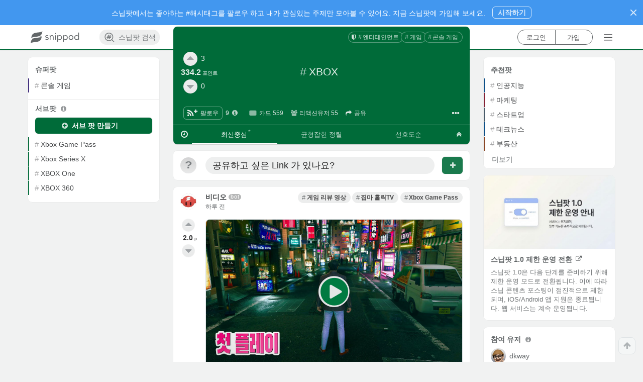

--- FILE ---
content_type: text/html; charset=utf-8
request_url: https://www.snippod.com/xbox-kr
body_size: 3411
content:
<!doctype html>
<html lang="ko" data-reactroot="" data-reactid="1" data-react-checksum="-128321973"><head data-reactid="2"><title data-react-helmet="true" data-reactid="3">#XBOX | Snippod </title><meta http-equiv="X-UA-Compatible" content="IE=edge,chrome=1" data-reactid="4"/><meta http-equiv="Content-Security-Policy" content="default-src * data: &#x27;unsafe-inline&#x27; &#x27;unsafe-eval&#x27;; img-src * itms-appss: data: &#x27;self&#x27;" data-reactid="5"/><meta charset="utf-8" data-reactid="6"/><link rel="canonical" href="https://www.snippod.com/xbox-kr" data-react-helmet="true" data-reactid="7"/><link rel="apple-touch-icon" sizes="57x57" href="https://d35vuyyypfad1y.cloudfront.net/webapp/static/favicon/apple-icon-57x57.png" data-react-helmet="true" data-reactid="8"/><link rel="apple-touch-icon" sizes="60x60" href="https://d35vuyyypfad1y.cloudfront.net/webapp/static/favicon/apple-icon-60x60.png" data-react-helmet="true" data-reactid="9"/><link rel="apple-touch-icon" sizes="72x72" href="https://d35vuyyypfad1y.cloudfront.net/webapp/static/favicon/apple-icon-72x72.png" data-react-helmet="true" data-reactid="10"/><link rel="apple-touch-icon" sizes="76x76" href="https://d35vuyyypfad1y.cloudfront.net/webapp/static/favicon/apple-icon-76x76.png" data-react-helmet="true" data-reactid="11"/><link rel="apple-touch-icon" sizes="114x114" href="https://d35vuyyypfad1y.cloudfront.net/webapp/static/favicon/apple-icon-114x114.png" data-react-helmet="true" data-reactid="12"/><link rel="apple-touch-icon" sizes="120x120" href="https://d35vuyyypfad1y.cloudfront.net/webapp/static/favicon/apple-icon-120x120.png" data-react-helmet="true" data-reactid="13"/><link rel="apple-touch-icon" sizes="144x144" href="https://d35vuyyypfad1y.cloudfront.net/webapp/static/favicon/apple-icon-144x144.png" data-react-helmet="true" data-reactid="14"/><link rel="apple-touch-icon" sizes="152x152" href="https://d35vuyyypfad1y.cloudfront.net/webapp/static/favicon/apple-icon-152x152.png" data-react-helmet="true" data-reactid="15"/><link rel="apple-touch-icon" sizes="180x180" href="https://d35vuyyypfad1y.cloudfront.net/webapp/static/favicon/apple-icon-180x180.png" data-react-helmet="true" data-reactid="16"/><link rel="icon" type="image/png" sizes="192x192" href="https://d35vuyyypfad1y.cloudfront.net/webapp/static/favicon/android-icon-192x192.png" data-react-helmet="true" data-reactid="17"/><link rel="icon" type="image/png" sizes="96x96" href="https://d35vuyyypfad1y.cloudfront.net/webapp/static/favicon/favicon-96x96.png" data-react-helmet="true" data-reactid="18"/><link rel="icon" type="image/png" sizes="32x32" href="https://d35vuyyypfad1y.cloudfront.net/webapp/static/favicon/favicon-32x32.png" data-react-helmet="true" data-reactid="19"/><link rel="icon" type="image/png" sizes="16x16" href="https://d35vuyyypfad1y.cloudfront.net/webapp/static/favicon/favicon-16x16.png" data-react-helmet="true" data-reactid="20"/><link rel="manifest" href="https://www.snippod.com/manifest.json" data-react-helmet="true" data-reactid="21"/><link rel="alternate" href="android-app://com.snippod.hybridapp/https/www.snippod.com/xbox-kr" data-react-helmet="true" data-reactid="22"/><meta name="viewport" content="width=device-width, initial-scale=1, maximum-scale=1, minimum-scale=1, user-scalable=no, shrink-to-fit=no, viewport-fit=cover" data-react-helmet="true" data-reactid="23"/><meta name="robots" content="all,index,follow" data-check-name="robots1" data-react-helmet="true" data-reactid="24"/><meta name="robots" content="max-snippet:-1, max-image-preview:large" data-check-name="robots2" data-react-helmet="true" data-reactid="25"/><meta name="mobile-web-app-capable" content="yes" data-react-helmet="true" data-reactid="26"/><meta name="apple-itunes-app" content="app-id=1374322862, app-argument=/xbox-kr" data-react-helmet="true" data-reactid="27"/><meta name="msapplication-TileColor" content="#0c7ad3" data-react-helmet="true" data-reactid="28"/><meta name="msapplication-TileImage" content="/favicon/ms-icon-144x144.png" data-react-helmet="true" data-reactid="29"/><meta name="theme-color" content="#006B39" data-react-helmet="true" data-reactid="30"/><meta name="keywords" content="XBOX,xbox-kr,마이크로소프트엑스박스,엑박,엑스박스,microsoftxbox,msxbox,마소엑박,마소엑스박스,XBOX" data-react-helmet="true" data-reactid="31"/><meta name="description" content="#XBOX 주제에 대한 정보, 스닙팟에 다 모여 있어요." data-react-helmet="true" data-reactid="32"/><meta name="language" content="KO" data-react-helmet="true" data-reactid="33"/><meta name="Classification" content="엔터테인먼트" data-react-helmet="true" data-reactid="34"/><meta property="og:type" content="website" data-react-helmet="true" data-reactid="35"/><meta property="og:title" content="#XBOX | Snippod" data-react-helmet="true" data-reactid="36"/><meta property="og:description" content="#XBOX 주제에 대한 정보, 스닙팟에 다 모여 있어요." data-react-helmet="true" data-reactid="37"/><meta property="og:image" content="https://d35vuyyypfad1y.cloudfront.net/rest/media/images/topic/xbox-kr/title_xbox-kr_f9140hjfwqt14jt531qi.png" data-react-helmet="true" data-reactid="38"/><meta property="og:url" content="https://www.snippod.com/xbox-kr" data-react-helmet="true" data-reactid="39"/><meta property="og:site_name" content="Snippod" data-react-helmet="true" data-reactid="40"/><meta property="og:locale" content="ko_KR" data-react-helmet="true" data-reactid="41"/><meta property="og:locale:alternate" content="ko" data-react-helmet="true" data-reactid="42"/><meta property="og:locale:alternate" content="en" data-react-helmet="true" data-reactid="43"/><meta property="fb:app_id" content="159358771114113" data-react-helmet="true" data-reactid="44"/><meta property="twitter:card" content="summary" data-react-helmet="true" data-reactid="45"/><meta property="twitter:site" content="@thesnippod" data-react-helmet="true" data-reactid="46"/><meta property="twitter:title" content="#XBOX | Snippod" data-react-helmet="true" data-reactid="47"/><meta property="twitter:description" content="#XBOX 주제에 대한 정보, 스닙팟에 다 모여 있어요." data-react-helmet="true" data-reactid="48"/><meta property="twitter:image" content="https://d35vuyyypfad1y.cloudfront.net/rest/media/images/topic/xbox-kr/title_xbox-kr_f9140hjfwqt14jt531qi.png" data-react-helmet="true" data-reactid="49"/><meta property="twitter:domain" content="Snippod" data-react-helmet="true" data-reactid="50"/><meta property="al:ios:app_store_id" content="1374322862" data-react-helmet="true" data-reactid="51"/><meta property="al:ios:app_name" content="스닙팟" data-react-helmet="true" data-reactid="52"/><meta property="al:android:package" content="com.snippod.hybridapp" data-react-helmet="true" data-reactid="53"/><meta property="al:android:app_name" content="스닙팟" data-react-helmet="true" data-reactid="54"/><script type="application/ld+json" data-react-helmet="true" data-reactid="55">{
  "@context": "https://schema.org",
  "title": "#XBOX",
  "description": "#XBOX 주제에 대한 정보, 스닙팟에 다 모여 있어요.",
  "keywords": "XBOX,xbox-kr,마이크로소프트엑스박스,엑박,엑스박스,microsoftxbox,msxbox,마소엑박,마소엑스박스,XBOX",
  "image": [
    "https://d35vuyyypfad1y.cloudfront.net/rest/media/images/topic/xbox-kr/title_xbox-kr_f9140hjfwqt14jt531qi.png",
    "https://d35vuyyypfad1y.cloudfront.net/rest/media/images/topic/xbox-kr/sq_qas94wfyrc4yfzrxgfe7.jpg",
    "https://d35vuyyypfad1y.cloudfront.net/webapp/static/images/logos/logoSquareBackgroundColor/square_background_snippodBlue.png"
  ],
  "@type": "BreadcrumbList",
  "additionalType": "DataFeed",
  "name": "#XBOX",
  "url": "https://www.snippod.com/xbox-kr",
  "itemListElement": [
    {
      "@type": "ListItem",
      "additionalType": "DataFeed",
      "position": 1,
      "name": "#엔터테인먼트",
      "item": "https://www.snippod.com/entertainment",
      "url": "https://www.snippod.com/entertainment"
    },
    {
      "@type": "ListItem",
      "additionalType": "DataFeed",
      "position": 2,
      "name": "#게임",
      "item": "https://www.snippod.com/games",
      "url": "https://www.snippod.com/games"
    },
    {
      "@type": "ListItem",
      "additionalType": "DataFeed",
      "position": 3,
      "name": "#콘솔 게임",
      "item": "https://www.snippod.com/console-game",
      "url": "https://www.snippod.com/console-game"
    },
    {
      "@type": "ListItem",
      "additionalType": "DataFeed",
      "position": 4,
      "name": "#XBOX",
      "item": "https://www.snippod.com/xbox-kr",
      "url": "https://www.snippod.com/xbox-kr"
    }
  ]
}</script><link href="https://d35vuyyypfad1y.cloudfront.net/webapp/static/dist/main-73f961b2acbbe16c41e7.css" media="screen, projection" rel="stylesheet" type="text/css" charset="UTF-8" data-reactid="56"/></head><body data-reactid="57"><div id="content" data-reactid="58"></div><script charset="UTF-8" data-reactid="59">window.__data={"routing":{"locationBeforeTransitions":null},"reduxAsyncConnect":{"loaded":false,"loadState":{}},"form":{"commentSnip":{"_asyncValidating":false,"_initialized":false,"_submitting":false,"_submitFailed":false,"body":{}},"login":{"_asyncValidating":false,"_initialized":false,"_submitting":false,"_submitFailed":false}},"burgerMenu":{"isOpen":false},"messages":{"errorMessage":{"errorObject":null},"toastMessage":{"toastObject":null,"toastNum":0,"resetToast":false}},"hybridApps":null,"routesSupporter":{"prevRouteHistory":{"location":null,"routeType":null,"node":null},"currentRouteHistory":{"location":null,"routeType":null},"routeHistories":{"myfeed":{"location":null},"pod":{"location":null,"routeType":null,"node":null},"search":{"location":null},"lastItemType":null,"nodeHistories":[]}},"scrollPositionSupporter":{"scrollPositions":{}},"auth":{"loggedIn":false,"loaded":false,"isAuthLoading":false,"isOnRefreshTokenState":false,"account":null,"socialAuth":{"google":null,"googleResCount":0,"isPromptGoogleOneTap":false},"error":null,"isVerifying":false,"authState":{"lastLoginMethod":null}},"entities":{"accounts":{},"topics":{"root":{"isPropagable":false,"status":"normal","languageCode":0,"ancestors":[],"creator":{"usertopic":null,"uid":"system"},"objectClass":"RootTopic","tid":"root","body":"Snippod Root Topic for Main Page.","cardStyle":{"color":"white","styles":"","textAlign":"center","backgroundImage":null,"backgroundColor":"#0c7ad3","id":1,"cardStyleType":101,"fixCollapsed":true},"isPointable":true,"isRoot":true,"sortingInit":1,"topicType":1,"isReadable":true,"nodeType":1,"title":"Root","sortingDefault":1},"freeboard":{"isPropagable":false,"status":"normal","languageCode":0,"objectClass":"UnspreadTopic","tid":"freeboard","body":null,"cardStyle":{"color":"#FFFFFF","styles":"","textAlign":"center","backgroundImage":null,"backgroundColor":"#007ACC","id":3,"cardStyleType":104,"fixCollapsed":false},"isPointable":true,"isRoot":false,"sortingInit":1,"topicType":10,"isReadable":true,"isUpdatable":true,"isDeletable":false,"nodeType":1,"title":"프리보드","sortingDefault":1},"xbox-kr":{"tid":"xbox-kr","topicType":20,"title":"XBOX","body":"","cardStyle":{"id":108,"cardStyleType":102,"color":"#FFFFFF","backgroundColor":"#006B39","textAlign":"center","styles":"","backgroundImage":null,"fixCollapsed":false},"keywordsList":["마이크로소프트엑스박스","엑박","엑스박스","microsoftxbox","msxbox","마소엑박","마소엑스박스"],"squareImage":"https:\u002F\u002Fd35vuyyypfad1y.cloudfront.net\u002Frest\u002Fmedia\u002Fimages\u002Ftopic\u002Fxbox-kr\u002Fsq_qas94wfyrc4yfzrxgfe7.jpg","status":"normal","objectClass":"Topic","languageCode":106,"nodeType":1,"upvoteCount":3,"downvoteCount":0,"compPoint":334.1652,"sortingDefault":1,"sortingInit":1,"restriction":null,"headImage":null,"createdAt":"2017-02-24T04:23:19.358468","updatedAt":"2022-06-22T10:16:39.744345","favoriteCount":9,"shareCount":0,"reactionerCount":55,"ancestors":["entertainment","games","console-game"],"alias":["XBOX"],"titleImage":"https:\u002F\u002Fd35vuyyypfad1y.cloudfront.net\u002Frest\u002Fmedia\u002Fimages\u002Ftopic\u002Fxbox-kr\u002Ftitle_xbox-kr_f9140hjfwqt14jt531qi.png","isReadable":true,"isUpdatable":true,"isDeletable":false,"isPropagable":true,"isPointable":true,"isRoot":false},"entertainment":{"tid":"entertainment","topicType":20,"title":"엔터테인먼트","body":"언스프레드 엔터테인먼트 정보 팟","cardStyle":{"id":96,"cardStyleType":102,"color":"#FFFFFF","backgroundColor":"#3b287a","textAlign":"center","styles":"","backgroundImage":null,"fixCollapsed":false},"status":"normal","objectClass":"UnspreadTopic","languageCode":106,"nodeType":1,"sortingDefault":1,"sortingInit":1,"restriction":null,"isPropagable":false,"isPointable":true,"isRoot":false},"games":{"tid":"games","topicType":20,"title":"게임","body":"","cardStyle":{"id":118,"cardStyleType":102,"color":"#FFFFFF","backgroundColor":"#332272","textAlign":"center","styles":"","backgroundImage":null,"fixCollapsed":false},"status":"normal","objectClass":"Topic","languageCode":106,"nodeType":1,"sortingDefault":1,"sortingInit":1,"restriction":null,"isPropagable":true,"isPointable":true,"isRoot":false},"console-game":{"tid":"console-game","topicType":20,"title":"콘솔 게임","body":"콘솔 게임에 대한 모든 것","cardStyle":{"id":96,"cardStyleType":102,"color":"#FFFFFF","backgroundColor":"#3b287a","textAlign":"center","styles":"","backgroundImage":null,"fixCollapsed":false},"status":"normal","objectClass":"Topic","languageCode":106,"nodeType":1,"sortingDefault":1,"sortingInit":1,"restriction":null,"isPropagable":true,"isPointable":true,"isRoot":false}},"snips":{},"internalNodes":{},"commentSnips":{},"myAccount":{},"notifications":{},"entitiesCacheTimestamp":null},"accounts":{"upvotersOfTopicBySorting":{},"downvotersOfTopicBySorting":{},"participantsOfTopicBySorting":{},"upvotersOfSnipBySorting":{},"downvotersOfSnipBySorting":{},"participantsOfSnipBySorting":{},"upvotersOfCommentSnipBySorting":{},"downvotersOfCommentSnipBySorting":{},"participantsOfCommentSnipBySorting":{}},"nodes":{"childTopicsOfTopicBySorting":{},"descendantTopicsOfUserTopicBySorting":{},"searchTopics":{},"searchTagTopics":{},"hotTrendTopics":{},"descendantTopicsForFavoriteTopicsTopicBySorting":{},"descendantSnipsOfTopicBySorting":{},"descendantSnipsForFavoritesTopicBySorting":{},"descendantSnipsForFavoriteSnipsTopicBySorting":{},"childCommentSnipsOfSnipBySorting":{}},"notification":{"globalInfos":{"realUnseenCount":0,"unseenCount":0},"getNodesOfNotification":{}},"mainRecommendation":{"recommendationStructure":null,"foldingMeta":null,"followCount":0,"isFetching":false,"isFailed":false},"registerRecommendation":{"recommendationStructure":null,"foldingMeta":null,"followCount":0,"isFetching":false,"isFailed":false},"subRecommendation":{"recommendationStructure":null,"foldingMeta":null,"isFetching":false,"isFailed":false},"cardBanner":{"cardBanners":null,"cardBannerCount":0,"isFetching":false,"isFailed":false,"randomValue":0}};</script><script src="https://d35vuyyypfad1y.cloudfront.net/webapp/static/dist/main.73f961b2acbbe16c41e7.js" charset="UTF-8" data-reactid="60"></script></body></html>

--- FILE ---
content_type: text/html; charset=utf-8
request_url: https://www.google.com/recaptcha/api2/aframe
body_size: 182
content:
<!DOCTYPE HTML><html><head><meta http-equiv="content-type" content="text/html; charset=UTF-8"></head><body><script nonce="elgv3syC6b9UVozHydZohA">/** Anti-fraud and anti-abuse applications only. See google.com/recaptcha */ try{var clients={'sodar':'https://pagead2.googlesyndication.com/pagead/sodar?'};window.addEventListener("message",function(a){try{if(a.source===window.parent){var b=JSON.parse(a.data);var c=clients[b['id']];if(c){var d=document.createElement('img');d.src=c+b['params']+'&rc='+(localStorage.getItem("rc::a")?sessionStorage.getItem("rc::b"):"");window.document.body.appendChild(d);sessionStorage.setItem("rc::e",parseInt(sessionStorage.getItem("rc::e")||0)+1);localStorage.setItem("rc::h",'1769546306721');}}}catch(b){}});window.parent.postMessage("_grecaptcha_ready", "*");}catch(b){}</script></body></html>